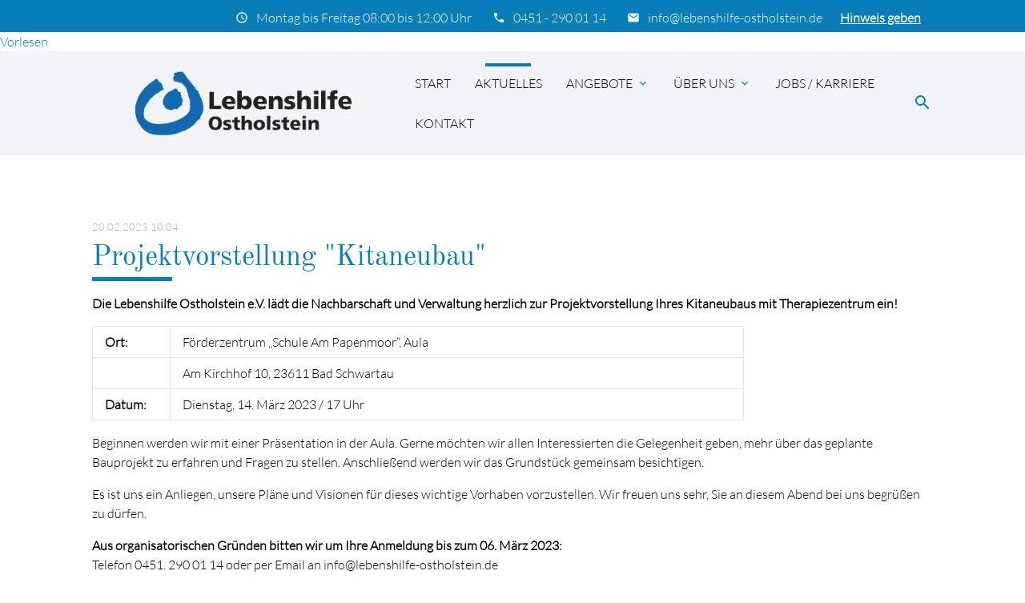

--- FILE ---
content_type: text/html; charset=UTF-8
request_url: https://www.lebenshilfe-ostholstein.de/news-details/projektvorstellung-kitaneubau.html
body_size: 7258
content:
<!DOCTYPE html>
<html lang="de">
<head>
<meta charset="UTF-8">
<title>Projektvorstellung &quot;Kitaneubau&quot; - Lebenshilfe Ostholstein e.V.</title>
<base href="https://www.lebenshilfe-ostholstein.de/">
<meta name="robots" content="noindex,nofollow">
<meta name="description" content="Die Lebenshilfe Ostholstein e.V. lädt die Nachbarschaft und Verwaltung herzlich zur Projektvorstellung Ihres Kitaneubaus mit Therapiezentrum ein.">
<meta name="keywords" content="">
<meta name="generator" content="Contao Open Source CMS">
<meta name="viewport" content="width=device-width, initial-scale=1.0">
<link rel="stylesheet" type="text/css" media="all" href="assets/css/mate.scss-60c02c70.css">
<link rel="stylesheet" href="assets/css/layout.min.css,responsive.min.css,memory.css-f6415d50.css">
<script src="assets/js/jquery.min.js-c31f118d.js"></script><script src="https://cdn-eu.readspeaker.com/script/10302/webReader/webReader.js?pids=wr" type="text/javascript" id="rs_req_Init"></script>
<link rel="apple-touch-icon" sizes="120x120" href="/files/mate/img/favicon/apple-touch-icon.png">
<link rel="icon" type="image/png" sizes="32x32" href="/files/mate/img/favicon/favicon-32x32.png">
<link rel="icon" type="image/png" sizes="16x16" href="/files/mate/img/favicon/favicon-16x16.png">
<link rel="manifest" href="/files/mate/img/favicon/site.webmanifest">
<link rel="shortcut icon" href="/files/mate/img/favicon/favicon.ico">
<meta name="msapplication-TileColor" content="#da532c">
<meta name="msapplication-config" content="/files/mate/img/favicon/browserconfig.xml">
<meta name="theme-color" content="#ffffff">
<meta property="og:title" content="Projektvorstellung &quot;Kitaneubau&quot; - Lebenshilfe Ostholstein e.V." />
<meta property="og:description" content="Die Lebenshilfe Ostholstein e.V. lädt die Nachbarschaft und Verwaltung herzlich zur Projektvorstellung Ihres Kitaneubaus mit Therapiezentrum ein." />
<meta property="og:url" content="https://www.lebenshilfe-ostholstein.de/news-details/projektvorstellung-kitaneubau.html" />
<link rel="shortcut icon" href="files/mate/img/favicon.ico" type="image/x-icon" />
</head>
<body id="top" class="default-col">
<div id="wrapper">
<header id="header">
<div class="inside">
<div class="sectionTop">
<div class="inside">
<div>
<div class="mod_article block" id="article-291">
<div class="ce_text  block">
<p style="font-size: 16px;"><span style="text-decoration: underline;"><a title="Hinweis geben" href="hinweis-geben.html"><strong>Hinweis geben</strong></a></span></p>
</div>
</div>
</div>
<div>
<div class="mod_article block" id="article-144">
<div class="ce_text  block">
<p><i class="tiny material-icons">email</i></p>
<p style="font-size: 16px;"><a title="Emailadresse" href="&#109;&#97;&#105;&#108;&#116;&#111;&#58;&#105;&#x6E;&#102;&#x6F;&#64;&#x6C;&#101;&#x62;&#101;&#x6E;&#115;&#x68;&#105;&#x6C;&#102;&#x65;&#45;&#x6F;&#115;&#x74;&#104;&#x6F;&#108;&#x73;&#116;&#x65;&#105;&#x6E;&#46;&#x64;&#101;">&#105;&#x6E;&#102;&#x6F;&#64;&#x6C;&#101;&#x62;&#101;&#x6E;&#115;&#x68;&#105;&#x6C;&#102;&#x65;&#45;&#x6F;&#115;&#x74;&#104;&#x6F;&#108;&#x73;&#116;&#x65;&#105;&#x6E;&#46;&#x64;&#101;</a></p>
</div>
</div>
</div>
<div>
<div class="mod_article block" id="article-143">
<div class="ce_text  block">
<p><i class="tiny material-icons">phone</i></p>
<p style="font-size: 16px;"><a href="tel:+494512900114">0451 - 290 01 14</a></p>
</div>
</div>
</div>
<div>
<div class="mod_article block" id="article-141">
<div class="ce_text  block">
<p><i class="tiny material-icons">schedule</i></p>
<p style="font-size: 16px;">Montag bis Freitag 08:00 bis 12:00 Uhr</p>
</div>
</div>
</div>
</div>
</div>
<div id="readspeaker_button1" class="rs_skip rsbtn rs_preserve">
<a rel="nofollow" class="rsbtn_play" accesskey="L" title="Um den Text anzuhören, klicken Sie auf Vorlesen. Für weitere Funktionen und mehr Information klicken Sie auf den Pfeil nach unten." href="//app-eu.readspeaker.com/cgi-bin/rsent?customerid=10302&lang=de_de&readid=main&url=">
<span class="rsbtn_left rsimg rspart"><span class="rsbtn_text"><span>Vorlesen</span></span></span>
<span class="rsbtn_right rsimg rsplay rspart"></span>
</a>
</div><!-- indexer::stop -->
<nav id="mateNavbar276" class="navbar-dropdown mod_mateNavbar type6 block includeHeadroom stuckNavbar type5">
<div class="nav-wrapper" >
<a href="mate.html" class="brand-logo" title="Lebenshilfe Ostholstein e.V.">
<div class="mod_article block" id="article-145">
<div class="ce_image left-align block">
<figure class="image_container">
<img src="files/mate/img/Logo-Lebenshilfe-OH-transparent.png" width="638" height="189" alt="">
</figure>
</div>
<div class="ce_image fixed-nav  block">
<figure class="image_container">
<img src="files/mate/img/Logo-Lebenshilfe-OH-transparent.png" width="638" height="189" alt="">
</figure>
</div>
</div>
</a>
<a href="#" data-target="mobile-menu276" class="sidenav-trigger"><i class="material-icons">menu</i></a>
<ul id="desktop-menu276" class="desktop-menu right hide-on-med-and-down ">
<li class="first valign-wrapper">
<a class="        first valign"
href="./"
title="Startseite"
>
Start       </a>
</li>
<li class="trail valign-wrapper">
<a class="        trail valign"
href="aktuelles.html"
title="Aktuelles"
>
AKTUELLES       </a>
</li>
<li class="submenu valign-wrapper">
<a class="dropdown-button        submenu valign"
data-target="nav276dropdown118"        href="familien.html"
title="Angebote"
aria-haspopup="true">
ANGEBOTE <i class="tiny material-icons">expand_more</i>      </a>
</li>
<li class="submenu valign-wrapper">
<a class="dropdown-button        submenu valign"
data-target="nav276dropdown101"        href="ueber-uns.html"
title="Über uns"
aria-haspopup="true">
ÜBER UNS <i class="tiny material-icons">expand_more</i>      </a>
</li>
<li class=" valign-wrapper">
<a class="         valign"
href="jobs-karriere/stellenangebote.html"
title="Jobs / Karriere"
>
Jobs / Karriere       </a>
</li>
<li class="contact last valign-wrapper">
<a class="        contact last valign"
href="kontakt.html"
title="Kontakt"
>
Kontakt       </a>
</li>
</ul>
<ul id="mobile-menu276" class="mobile-menu sidenav ">
<li class="first">
<a href="./"
title="Startseite"
class="first"                                >
Start      </a>
</li>
<li class="trail">
<a href="aktuelles.html"
title="Aktuelles"
class="trail"                                >
AKTUELLES      </a>
</li>
<li class="submenu">
<a href="familien.html"
title="Angebote"
class="submenu"                                 aria-haspopup="true">
ANGEBOTE      </a>
<i class="material-icons right" style="z-index: 999;position: relative;right: 5px;top: -55px;">arrow_drop_down</i>
</li>
<li class="subitems" style="display:none;background:rgba(0, 0, 0, .05);">
<ul>
<li>
<a href="familien.html" class=""
title="Familien">
Angebote für Familien              </a>
<i id="toggleMenu" class="material-icons right" style="z-index: 999;position: relative;right: 5px;top: -55px;">arrow_drop_down</i>
</li>
<li style="display:none;background:rgba(0, 0, 0, .05);">
<ul>
<li>
<a href="familien/familienzentrum.html" class=""
title="familienzentren">
Familienzentren / Frühe Hilfen                      </a>
</li>
<li>
<a href="familien/familienunterstuezender-dienst.html" class=""
title="Familienunterstützender Dienst">
Familienunterstützender Dienst                      </a>
</li>
<li>
<a href="angebote/familien/elternchancen.html" class=""
title="ElternChancen">
ElternChancen                      </a>
</li>
<li>
<a href="familien/familienrat.html" class=""
title="Familienrat">
Familienrat                      </a>
</li>
</ul>
</li>
<li>
<a href="kindertagesstaetten.html" class=""
title="Kindertagesstätten">
Kindertagesstätten              </a>
<i id="toggleMenu" class="material-icons right" style="z-index: 999;position: relative;right: 5px;top: -55px;">arrow_drop_down</i>
</li>
<li style="display:none;background:rgba(0, 0, 0, .05);">
<ul>
<li>
<a href="angebote/kindertagesstaetten/kindertagesstaette-papenmoor.html" class=""
title="Kindertagesstätte Papenmoor">
Papenmoor                      </a>
</li>
<li>
<a href="angebote/kindertagesstaetten/mittenmang.html" class=""
title="Mittenmang">
Mittenmang                      </a>
</li>
<li>
<a href="angebote/kindertagesstaetten/eutiner-strasse.html" class=""
title="Eutiner Straße">
Eutiner Straße                      </a>
</li>
<li>
<a href="angebote/kindertagesstaetten/langenfelde.html" class=""
title="Langenfelde">
Langenfelde                      </a>
</li>
</ul>
</li>
<li>
<a href="schule.html" class=""
title="schule">
Angebote in Schule              </a>
<i id="toggleMenu" class="material-icons right" style="z-index: 999;position: relative;right: 5px;top: -55px;">arrow_drop_down</i>
</li>
<li style="display:none;background:rgba(0, 0, 0, .05);">
<ul>
<li>
<a href="angebote/schule/schulbegleitung/schulbegleitung-kopie.html" class=""
title="Schulbegleitung">
Schulbegleitung                      </a>
<i id="toggleMenu" class="material-icons right" style="z-index: 999;position: relative;right: 5px;top: -55px;">arrow_drop_down</i>
</li>
<li style="display:none;background:rgba(0, 0, 0, .05);">
<ul>
<li>
<a href="angebote/schule/schulbegleitung/schulbegleitung-kopie.html" class=""
title="Schulbegleitung">
Regelschulen und Förderzentrum Am Hochkamp                              </a>
<a href="angebote/schule/schulbegleitung/schulbegleitung-schule-am-papenmoor.html" class=""
title="Schulbegleitung">
Schule am Papenmoor, Förderzentrum für geistige Entwicklung                              </a>
</li>
</ul>
</li>
<li>
<a href="angebote/schule/offene-ganztagsschule.html" class=""
title="Offene Ganztagsschule">
Offene Ganztagsschule                      </a>
</li>
<li>
<a href="angebote/schule/schulsozialarbeit.html" class=""
title="Schulsozialarbeit">
Schulsozialarbeit                      </a>
</li>
<li>
<a href="fahrdienst.html" class=""
title="Fahrdienst">
Fahrdienst                      </a>
</li>
<li>
<a href="angebote/schule/schule-am-papenmoor.html" class=""
title="Schule am Papenmoor">
Schule am Papenmoor                      </a>
</li>
</ul>
</li>
<li>
<a href="therapie.html" class=""
title="Therapiezentrum">
Therapiezentrum              </a>
<i id="toggleMenu" class="material-icons right" style="z-index: 999;position: relative;right: 5px;top: -55px;">arrow_drop_down</i>
</li>
<li style="display:none;background:rgba(0, 0, 0, .05);">
<ul>
<li>
<a href="angebote/foerderung-therapie/interdisziplinaere-fruehfoerderungsstelle.html" class=""
title="Interdisziplinäre Frühförderungsstelle">
Interdisziplinäre Frühförderungsstelle                      </a>
</li>
<li>
<a href="angebote/foerderung-therapie/physiotherapie.html" class=""
title="Physiotherapie">
Physiotherapie                      </a>
</li>
<li>
<a href="angebote/foerderung-therapie/ergotherapie.html" class=""
title="Ergotherapie">
Ergotherapie                      </a>
</li>
</ul>
</li>
<li>
<a href="angebote/integration/stockelsdorf.html" class=""
title="Intregrationsarbeit">
Integrationsarbeit              </a>
<i id="toggleMenu" class="material-icons right" style="z-index: 999;position: relative;right: 5px;top: -55px;">arrow_drop_down</i>
</li>
<li style="display:none;background:rgba(0, 0, 0, .05);">
<ul>
<li>
<a href="angebote/integration/stockelsdorf.html" class=""
title="Integrationsarbeit Stockelsdorf">
Integrationsarbeit Stockelsdorf                      </a>
</li>
<li>
<a href="angebote/integration-inklusion/fun.html" class=""
title="Abgeschlossene Projekte">
Abgeschlossene Projekte                      </a>
<i id="toggleMenu" class="material-icons right" style="z-index: 999;position: relative;right: 5px;top: -55px;">arrow_drop_down</i>
</li>
<li style="display:none;background:rgba(0, 0, 0, .05);">
<ul>
<li>
<a href="angebote/integration-inklusion/fun.html" class=""
title="FuN">
Frauen unterschiedlicher Nationen                              </a>
<a href="angebote/integration-inklusion/kreative-dialoge.html" class=""
title="Kreative Dialoge">
Kreative Dialoge                              </a>
<a href="angebote/integration-inklusion/kunterbunt.html" class=""
title="Kreative Dialoge">
Kunterbunt                              </a>
</li>
</ul>
</li>
</ul>
</li>
<li>
<a href="angebote/integration-inklusion/fachberatung-inklusion.html" class=""
title="Fachberatung Inklusion">
Fachberatung Inklusion              </a>
<i id="toggleMenu" class="material-icons right" style="z-index: 999;position: relative;right: 5px;top: -55px;">arrow_drop_down</i>
</li>
<li style="display:none;background:rgba(0, 0, 0, .05);">
<ul>
<li>
<a href="angebote/integration-inklusion/fachberatung-inklusion.html" class=""
title="Fachberatung Inklusion">
Fachberatung Inklusion                      </a>
</li>
<li>
<a href="layouts/integration-inklusion/memo-spiel.html" class=""
title="Memo-Spiel">
Memo-Spiel                      </a>
</li>
<li>
<a href="226.html" class=""
title="Abgeschlossene Projekte">
Abgeschlossene Projekte                      </a>
<i id="toggleMenu" class="material-icons right" style="z-index: 999;position: relative;right: 5px;top: -55px;">arrow_drop_down</i>
</li>
<li style="display:none;background:rgba(0, 0, 0, .05);">
<ul>
<li>
<a href="226.html" class=""
title="FIETe">
FIETe                              </a>
</li>
</ul>
</li>
</ul>
</li>
<li>
<a href="angebote/integration-inklusion/treffpunkt.html" class=""
title="Treffpunkt Ehrenamt">
Treffpunkt Ehrenamt              </a>
<i id="toggleMenu" class="material-icons right" style="z-index: 999;position: relative;right: 5px;top: -55px;">arrow_drop_down</i>
</li>
<li style="display:none;background:rgba(0, 0, 0, .05);">
<ul>
<li>
<a href="angebote/integration-inklusion/treffpunkt.html" class=""
title="Treffpunkt">
Treffpunkt                      </a>
</li>
</ul>
</li>
</ul>
</li>
<li class="submenu">
<a href="ueber-uns.html"
title="Über uns"
class="submenu"                                 aria-haspopup="true">
ÜBER UNS      </a>
<i class="material-icons right" style="z-index: 999;position: relative;right: 5px;top: -55px;">arrow_drop_down</i>
</li>
<li class="subitems" style="display:none;background:rgba(0, 0, 0, .05);">
<ul>
<li>
<a href="ueber-uns/satzung.html" class=""
title="Satzung">
Satzung              </a>
</li>
<li>
<a href="elemente/leitbild.html" class=""
title="Leitbild">
Leitbild              </a>
</li>
<li>
<a href="elemente/aufsichtsrat.html" class=""
title="Aufsichtsrat">
Aufsichtsrat              </a>
</li>
<li>
<a href="ueber-uns/beirat.html" class=""
title="Beirat">
Beirat              </a>
</li>
<li>
<a href="elemente/beteiligungen.html" class=""
title="Beteiligungen">
Beteiligungen              </a>
</li>
<li>
<a href="elemente/mitglied-werden.html" class=""
title="Mitglied werden">
Mitglied werden              </a>
</li>
<li>
<a href="ueber-uns/mitglied-werden/spenden.html" class=""
title="Spenden">
Spenden              </a>
</li>
<li>
<a href="elemente/fsj-bfd.html" class=""
title="FSJ / BFD">
FSJ / BFD              </a>
</li>
<li>
<a href="elemente/downloads.html" class=""
title="Downloads">
Downloads              </a>
</li>
</ul>
</li>
<li>
<a href="jobs-karriere/stellenangebote.html"
title="Jobs / Karriere"
>
Jobs / Karriere      </a>
</li>
<li class="contact last">
<a href="kontakt.html"
title="Kontakt"
class="contact last"                                >
Kontakt      </a>
</li>
</ul>
<div class="mod_article block" id="article-182">
<div class="ce_text search  block">
<p><a><em class="material-icons">search</em></a></p>
</div>
</div>
<ul id="nav276dropdown118" class="dropdown-content">
<li id="page158"  class="submenu first">
<a href="familien.html" title="Familien" class="dropdown-button submenu first valign" aria-haspopup="true"  data-target="nav276dropdown158">
Angebote für Familien <i class="tiny material-icons">expand_more</i>        </a>
</li>
<li id="page169"  class="submenu">
<a href="kindertagesstaetten.html" title="Kindertagesstätten" class="dropdown-button submenu valign" aria-haspopup="true"  data-target="nav276dropdown169">
Kindertagesstätten <i class="tiny material-icons">expand_more</i>        </a>
</li>
<li id="page170"  class="submenu">
<a href="schule.html" title="schule" class="dropdown-button submenu valign" aria-haspopup="true"  data-target="nav276dropdown170">
Angebote in Schule <i class="tiny material-icons">expand_more</i>        </a>
</li>
<li id="page171"  class="submenu">
<a href="therapie.html" title="Therapiezentrum" class="dropdown-button submenu valign" aria-haspopup="true"  data-target="nav276dropdown171">
Therapiezentrum <i class="tiny material-icons">expand_more</i>        </a>
</li>
<li id="page172"  class="submenu">
<a href="angebote/integration/stockelsdorf.html" title="Intregrationsarbeit" class="dropdown-button submenu valign" aria-haspopup="true"  data-target="nav276dropdown172">
Integrationsarbeit <i class="tiny material-icons">expand_more</i>        </a>
</li>
<li id="page220"  class="submenu">
<a href="angebote/integration-inklusion/fachberatung-inklusion.html" title="Fachberatung Inklusion" class="dropdown-button submenu valign" aria-haspopup="true"  data-target="nav276dropdown220">
Fachberatung Inklusion <i class="tiny material-icons">expand_more</i>        </a>
</li>
<li id="page221"  class="submenu last">
<a href="angebote/integration-inklusion/treffpunkt.html" title="Treffpunkt Ehrenamt" class="dropdown-button submenu last valign" aria-haspopup="true"  data-target="nav276dropdown221">
Treffpunkt Ehrenamt <i class="tiny material-icons">expand_more</i>        </a>
</li>
</ul>
<ul id="nav276dropdown101" class="dropdown-content">
<li id="page207"  class="first">
<a href="ueber-uns/satzung.html" title="Satzung" class=" first valign" >
Satzung         </a>
</li>
<li id="page187" >
<a href="elemente/leitbild.html" title="Leitbild" class=" valign" >
Leitbild         </a>
</li>
<li id="page189" >
<a href="elemente/aufsichtsrat.html" title="Aufsichtsrat" class=" valign" >
Aufsichtsrat         </a>
</li>
<li id="page208" >
<a href="ueber-uns/beirat.html" title="Beirat" class=" valign" >
Beirat         </a>
</li>
<li id="page191" >
<a href="elemente/beteiligungen.html" title="Beteiligungen" class=" valign" >
Beteiligungen         </a>
</li>
<li id="page188" >
<a href="elemente/mitglied-werden.html" title="Mitglied werden" class=" valign" >
Mitglied werden         </a>
</li>
<li id="page203" >
<a href="ueber-uns/mitglied-werden/spenden.html" title="Spenden" class=" valign" >
Spenden         </a>
</li>
<li id="page192" >
<a href="elemente/fsj-bfd.html" title="FSJ / BFD" class=" valign" >
FSJ / BFD         </a>
</li>
<li id="page193"  class="last">
<a href="elemente/downloads.html" title="Downloads" class=" last valign" >
Downloads         </a>
</li>
</ul>
<ul id="nav276dropdown158" class="dropdown-content">
<li id="page159"  class="first">
<a href="familien/familienzentrum.html" title="familienzentren" class=" first valign" >
Familienzentren / Frühe Hilfen         </a>
</li>
<li id="page160" >
<a href="familien/familienunterstuezender-dienst.html" title="Familienunterstützender Dienst" class=" valign" >
Familienunterstützender Dienst         </a>
</li>
<li id="page212" >
<a href="angebote/familien/elternchancen.html" title="ElternChancen" class=" valign" >
ElternChancen         </a>
</li>
<li id="page165"  class="last">
<a href="familien/familienrat.html" title="Familienrat" class=" last valign" >
Familienrat         </a>
</li>
</ul>
<ul id="nav276dropdown169" class="dropdown-content">
<li id="page173"  class="first">
<a href="angebote/kindertagesstaetten/kindertagesstaette-papenmoor.html" title="Kindertagesstätte Papenmoor" class=" first valign" >
Papenmoor         </a>
</li>
<li id="page174" >
<a href="angebote/kindertagesstaetten/mittenmang.html" title="Mittenmang" class=" valign" >
Mittenmang         </a>
</li>
<li id="page175" >
<a href="angebote/kindertagesstaetten/eutiner-strasse.html" title="Eutiner Straße" class=" valign" >
Eutiner Straße         </a>
</li>
<li id="page176"  class="last">
<a href="angebote/kindertagesstaetten/langenfelde.html" title="Langenfelde" class=" last valign" >
Langenfelde         </a>
</li>
</ul>
<ul id="nav276dropdown170" class="dropdown-content">
<li id="page177"  class="submenu first">
<a href="angebote/schule/schulbegleitung/schulbegleitung-kopie.html" title="Schulbegleitung" class="dropdown-button submenu first valign" aria-haspopup="true"  data-target="nav276dropdown177">
Schulbegleitung <i class="tiny material-icons">expand_more</i>        </a>
</li>
<li id="page179" >
<a href="angebote/schule/offene-ganztagsschule.html" title="Offene Ganztagsschule" class=" valign" >
Offene Ganztagsschule         </a>
</li>
<li id="page180" >
<a href="angebote/schule/schulsozialarbeit.html" title="Schulsozialarbeit" class=" valign" >
Schulsozialarbeit         </a>
</li>
<li id="page222" >
<a href="fahrdienst.html" title="Fahrdienst" class=" valign" >
Fahrdienst         </a>
</li>
<li id="page181"  class="last">
<a href="angebote/schule/schule-am-papenmoor.html" title="Schule am Papenmoor" class=" last valign" >
Schule am Papenmoor         </a>
</li>
</ul>
<ul id="nav276dropdown171" class="dropdown-content">
<li id="page182"  class="first">
<a href="angebote/foerderung-therapie/interdisziplinaere-fruehfoerderungsstelle.html" title="Interdisziplinäre Frühförderungsstelle" class=" first valign" >
Interdisziplinäre Frühförderungsstelle         </a>
</li>
<li id="page183" >
<a href="angebote/foerderung-therapie/physiotherapie.html" title="Physiotherapie" class=" valign" >
Physiotherapie         </a>
</li>
<li id="page184"  class="last">
<a href="angebote/foerderung-therapie/ergotherapie.html" title="Ergotherapie" class=" last valign" >
Ergotherapie         </a>
</li>
</ul>
<ul id="nav276dropdown172" class="dropdown-content">
<li id="page195"  class="first">
<a href="angebote/integration/stockelsdorf.html" title="Integrationsarbeit Stockelsdorf" class=" first valign" >
Integrationsarbeit Stockelsdorf         </a>
</li>
<li id="page213"  class="submenu last">
<a href="angebote/integration-inklusion/fun.html" title="Abgeschlossene Projekte" class="dropdown-button submenu last valign" aria-haspopup="true"  data-target="nav276dropdown213">
Abgeschlossene Projekte <i class="tiny material-icons">expand_more</i>        </a>
</li>
</ul>
<ul id="nav276dropdown220" class="dropdown-content">
<li id="page196"  class="first">
<a href="angebote/integration-inklusion/fachberatung-inklusion.html" title="Fachberatung Inklusion" class=" first valign" >
Fachberatung Inklusion         </a>
</li>
<li id="page219" >
<a href="layouts/integration-inklusion/memo-spiel.html" title="Memo-Spiel" class=" valign" >
Memo-Spiel         </a>
</li>
<li id="page223"  class="submenu last">
<a href="226.html" title="Abgeschlossene Projekte" class="dropdown-button submenu last valign" aria-haspopup="true"  data-target="nav276dropdown223">
Abgeschlossene Projekte <i class="tiny material-icons">expand_more</i>        </a>
</li>
</ul>
<ul id="nav276dropdown221" class="dropdown-content">
<li id="page204"  class="first last">
<a href="angebote/integration-inklusion/treffpunkt.html" title="Treffpunkt" class=" first last valign" >
Treffpunkt         </a>
</li>
</ul>
<ul id="nav276dropdown177" class="dropdown-content">
<li id="page228"  class="first">
<a href="angebote/schule/schulbegleitung/schulbegleitung-kopie.html" title="Schulbegleitung" class="first">
Regelschulen und Förderzentrum Am Hochkamp        </a>
</li>
<li id="page229"  class="last">
<a href="angebote/schule/schulbegleitung/schulbegleitung-schule-am-papenmoor.html" title="Schulbegleitung" class="last">
Schule am Papenmoor, Förderzentrum für geistige Entwicklung        </a>
</li>
</ul>
<ul id="nav276dropdown213" class="dropdown-content">
<li id="page198"  class="first">
<a href="angebote/integration-inklusion/fun.html" title="FuN" class="first">
Frauen unterschiedlicher Nationen        </a>
</li>
<li id="page199" >
<a href="angebote/integration-inklusion/kreative-dialoge.html" title="Kreative Dialoge">
Kreative Dialoge        </a>
</li>
<li id="page209"  class="last">
<a href="angebote/integration-inklusion/kunterbunt.html" title="Kreative Dialoge" class="last">
Kunterbunt        </a>
</li>
</ul>
<ul id="nav276dropdown223" class="dropdown-content">
<li id="page226"  class="first last">
<a href="226.html" title="FIETe" class="first last">
FIETe        </a>
</li>
</ul>
</div>
</nav>
<!-- indexer::continue -->
<!-- indexer::stop -->
<div class="mod_search search-box block">
<form action="module/suche.html" method="get">
<div class="formbody">
<div class="widget widget-text">
<label for="ctrl_keywords_314" class="invisible">Suchbegriffe</label>
<input type="search" name="keywords" id="ctrl_keywords_314" class="text" value="">
</div>
<div class="widget widget-submit">
<button type="submit" id="ctrl_submit_314" class="submit">Suchen</button>
</div>
</div>
</form>
</div>
<!-- indexer::continue -->
</div>
</header>
<div class="container">
<div id="container">
<main id="main">
<div class="inside">
<div class="mod_article block" id="article-146">
<div class="mod_newsreader block">
<div class="layout_full block">
<p class="info"><time datetime="2023-02-20T10:04:00+00:00">20.02.2023 10:04</time>  </p>
<h1>Projektvorstellung "Kitaneubau"</h1>
<div class="ce_text  block">
<p><strong>Die Lebenshilfe Ostholstein e.V. lädt die Nachbarschaft und Verwaltung herzlich zur Projektvorstellung Ihres Kitaneubaus mit Therapiezentrum ein!</strong></p>
<table style="height: 48px; width: 77.5528%; border-style: none;" border="0" cellpadding="0">
<tbody>
<tr style="height: 16px;">
<td style="width: 7.04225%; height: 16px;"><strong>Ort:</strong></td>
<td style="width: 70.5106%; height: 16px;">Förderzentrum „Schule Am Papenmoor“, Aula</td>
</tr>
<tr style="height: 16px;">
<td style="width: 7.04225%; height: 16px;">&nbsp;</td>
<td style="width: 70.5106%; height: 16px;">Am Kirchhof 10, 23611 Bad Schwartau</td>
</tr>
<tr style="height: 16px;">
<td style="width: 7.04225%; height: 16px;"><strong>Datum:</strong></td>
<td style="width: 70.5106%; height: 16px;">Dienstag, 14. März 2023 / 17 Uhr</td>
</tr>
</tbody>
</table>
<p>Beginnen werden wir mit einer Präsentation in der Aula. Gerne möchten wir allen Interessierten die Gelegenheit geben, mehr über das geplante Bauprojekt zu erfahren und Fragen zu stellen. Anschließend werden wir das Grundstück gemeinsam besichtigen.</p>
<p>Es ist uns ein Anliegen, unsere Pläne und Visionen für dieses wichtige Vorhaben vorzustellen. Wir freuen uns sehr, Sie an diesem Abend bei uns begrüßen zu dürfen.</p>
<p><strong>Aus organisatorischen Gründen bitten wir um Ihre Anmeldung bis zum 06. März 2023:</strong><br>Telefon 0451. 290 01 14 oder per Email an &#105;&#x6E;&#102;&#x6F;&#64;&#x6C;&#101;&#x62;&#101;&#x6E;&#115;&#x68;&#105;&#x6C;&#102;&#x65;&#45;&#x6F;&#115;&#x74;&#104;&#x6F;&#108;&#x73;&#116;&#x65;&#105;&#x6E;&#46;&#x64;&#101;</p>
</div>
</div>
<!-- indexer::stop -->
<p class="back"><a href="javascript:history.go(-1)" title="Zurück">Zurück</a></p>
<!-- indexer::continue -->
</div>
</div>
</div>
</main>
</div>
</div>
<!-- indexer::stop -->
<footer id="footer" class="page-footer">
<div class="container">
<div class="row">
<div class="col m4 s12">
<div class="mod_article block" id="article-136">
<div class="ce_text  block">
<h5>Lebenshilfe Ostholstein e.V.</h5>
<p>Am Kirchhof 10<br>23611 Bad Schwartau</p>
<p>Tel.: + 49 (0) 451 290 01 14<br>Fax: + 49 (0) 451 290 01 16<br>Mail: <a href="&#109;&#97;&#105;&#108;&#116;&#111;&#58;&#105;&#x6E;&#102;&#x6F;&#64;&#x6C;&#101;&#x62;&#101;&#x6E;&#115;&#x68;&#105;&#x6C;&#102;&#x65;&#45;&#x6F;&#115;&#x74;&#104;&#x6F;&#108;&#x73;&#116;&#x65;&#105;&#x6E;&#46;&#x64;&#101;">&#105;&#x6E;&#102;&#x6F;&#64;&#x6C;&#101;&#x62;&#101;&#x6E;&#115;&#x68;&#105;&#x6C;&#102;&#x65;&#45;&#x6F;&#115;&#x74;&#104;&#x6F;&#108;&#x73;&#116;&#x65;&#105;&#x6E;&#46;&#x64;&#101;</a></p>
</div>
</div>
</div>
<div class="col m4 s12">
<div class="mod_article block" id="article-138">
<div class="ce_text  block">
<h5>Bankverbindung</h5>
<p>Sparkasse Holstein<br>IBAN: DE96 2135 2240 0000 0099 69<br>BIC:&nbsp;&nbsp;&nbsp; NOLADE21HOL</p>
<p><span style="text-decoration: underline;">Spendenkonto:<br></span>Sparkasse Holstein<br>IBAN: DE64 2135 2240 0000 0441 07<br>BIC:&nbsp;&nbsp;&nbsp; NOLADE21HOL</p>
<p>&nbsp;</p>
</div>
</div>
</div>
<div class="col m4 s12">
<div class="mod_article block" id="article-137">
<!-- indexer::stop -->
<div class="mod_newslist block">
<h5>Aktuelles</h5>
<div class="layout_simple arc_5 block first even">
<time datetime="2025-12-08T10:32:00+00:00">08.12.2025 10:32</time>  <a href="news-details/pflanzung-des-baumes-des-jahres-2025.html" title="Den Artikel lesen: Pflanzung des Baumes des Jahres 2025">Pflanzung des Baumes des Jahres 2025</a></div>
<div class="layout_simple arc_5 block odd">
<time datetime="2025-12-03T14:42:00+00:00">03.12.2025 14:42</time>  <a href="news-details/spendenuebergabe-bei-der-lebenshilfe-ostholstein-e-v.html" title="Den Artikel lesen: Spendenübergabe bei der Lebenshilfe Ostholstein e. V.">Spendenübergabe bei der Lebenshilfe Ostholstein e. V.</a></div>
<div class="layout_simple arc_5 block last even">
<time datetime="2025-12-01T08:54:00+00:00">01.12.2025 08:54</time>  <a href="news-details/herzensbotschaften-und-500-euro-fuer-den-guten-zweck.html" title="Den Artikel lesen: Herzensbotschaften und 500 Euro für den guten Zweck">Herzensbotschaften und 500 Euro für den guten Zweck</a></div>
</div>
<!-- indexer::continue -->
</div>
</div>
</div>
<a href="news-details/projektvorstellung-kitaneubau.html#top" class="toplink"><i class="material-icons">arrow_upward</i></a>
</div>
<div class="footer-copyright">
<div class="container">
<div class="mod_article block" id="article-140">
<div class="ce_text  block">
<p>© Lebenshilfe Ostholstein e.V. 2020</p>
<p><a href="impressum.html">Impressum</a></p>
<p><a title="Datenschutz" href="datenschutz.html">Datenschutz</a></p>
<p>powered by <a href="https://contao-themes.net/" target="_blank" rel="noopener">contao-themes.net</a></p>
</div>
</div>
</div>
</div>    </footer>
<!-- indexer::continue -->
</div>
<script charset="utf-8" src="assets/js/materialize.min.js,headroom.min.js,theme.min.js-b38bbef3.js"></script>
<script>jQuery(document).ready(function($){jQuery(".mobile-menu i").bind("touchstart click",function(){$(this).html()=="arrow_drop_down"?$(this).html("arrow_drop_up"):$(this).html("arrow_drop_down")});jQuery(".mobile-menu i").bind("touchstart click",function(){$(this).parent("li").next().toggle();return!1})})</script><script src="files/mate/js/custom.js?v=e8ec68de"></script><script type="application/ld+json">
{
    "@context": "https:\/\/schema.org",
    "@graph": [
        {
            "@type": "WebPage"
        }
    ]
}
</script>
<script type="application/ld+json">
{
    "@context": "https:\/\/schema.contao.org",
    "@graph": [
        {
            "@type": "Page",
            "fePreview": false,
            "groups": [],
            "noSearch": true,
            "pageId": 108,
            "protected": false,
            "title": "Projektvorstellung \"Kitaneubau\""
        }
    ]
}
</script></body>
</html>

--- FILE ---
content_type: text/css
request_url: https://www.lebenshilfe-ostholstein.de/assets/css/layout.min.css,responsive.min.css,memory.css-f6415d50.css
body_size: 10187
content:
body,form,figure{margin:0;padding:0}img{border:0}header,footer,nav,section,aside,article,figure,figcaption{display:block}body{font-size:100.01%}select,input,textarea{font-size:99%}#container,.inside{position:relative}#main,#left,#right{float:left;position:relative}#main{width:100%}#left{margin-left:-100%}#right{margin-right:-100%}#footer{clear:both}#main .inside{min-height:1px}.ce_gallery>ul,.content-gallery>ul{margin:0;padding:0;overflow:hidden;list-style:none}.ce_gallery>ul li,.content-gallery>ul li{float:left}.ce_gallery>ul li.col_first,.content-gallery>ul li.col_first{clear:left}.float_left,.media--left>figure{float:left}.float_right,.media--right>figure{float:right}.block{overflow:hidden}.media{display:flow-root}.clear,#clear{height:.1px;font-size:.1px;line-height:.1px;clear:both}.invisible{border:0;clip:rect(0 0 0 0);height:1px;margin:-1px;overflow:hidden;padding:0;position:absolute;width:1px}.custom{display:block}#container:after,.custom:after{content:"";display:table;clear:both}
@media (max-width:767px){#wrapper{margin:0;width:auto}#container{padding-left:0;padding-right:0}#main,#left,#right{float:none;width:auto}#left{right:0;margin-left:0}#right{margin-right:0}}img{max-width:100%;height:auto}.audio_container audio{max-width:100%}.video_container video{max-width:100%;height:auto}.aspect,.responsive{position:relative;height:0}.aspect iframe,.responsive iframe{position:absolute;top:0;left:0;width:100%;height:100%}.aspect--16\:9,.responsive.ratio-169{padding-bottom:56.25%}.aspect--16\:10,.responsive.ratio-1610{padding-bottom:62.5%}.aspect--21\:9,.responsive.ratio-219{padding-bottom:42.8571%}.aspect--4\:3,.responsive.ratio-43{padding-bottom:75%}.aspect--3\:2,.responsive.ratio-32{padding-bottom:66.6666%}
*,
*::before,
*::after {
  -moz-box-sizing: border-box;
  box-sizing: border-box;
}

.clearfix:after {
  content: "";
  display: table;
  clear: both;
}

.memory-container {
  padding: 5px;
}

/* =============================================================================
  MEMORY GAME (mg)
============================================================================= */
/**
 * Game container
 *
 * This is the overall container for the game. Different things get addead and
 * removed from this container depending on the game state.
 */
.mg {
  /* blank */
}

/**
 * Game meta
 *
 * The game meta is the section that displays the level and moves. It's appended
 * to the game container at the start, and shows the level the user selected
 * and the number of moves the user has played.
 */
.mg__meta {
  margin-bottom: 10px;
}

.mg__meta--item {
  display: inline-block;
}

.mg__meta--left {
  float: left;
}

.mg__meta--right {
  float: right;
}

.mg__meta--level {
  margin-right: 20px;
}

/**
 * Game start screen
 *
 * The game start screen shows the "welcome" message and also a list for the
 * user to choose a level. It's appended to the game container at the start,
 * and once the user selects a level, it is removed from the container
 */
.mg__start-screen {
  text-align: center;
  padding: 20px;
}

.mg__start-screen--heading {
  margin-bottom: 10px;
  color: #282a2f;
  font-size: 30px;
}

.mg__start-screen--sub-heading {
  font-size: 24px;
  margin-bottom: 10px;
  color: #318CB8;
}
.mg__start-screen--sub-heading::before, .mg__start-screen--sub-heading::after {
  margin: 0 5px;
  content: "-";
}

.mg__start-screen--text {
  margin-bottom: 20px;
}

.mg__start-screen--level-select {
  list-style: none;
  margin: 0;
  padding: 0;
}
.mg__start-screen--level-select span {
  color: #ff3c50;
  font-size: 18px;
  cursor: pointer;
}
.mg__start-screen--level-select span:hover {
  color: #d50016;
}

/**
 * Game wrapper
 *
 * The game wrapper is where the actual game resides. Inside here, all the
 * memory tiles get arranged and ready for game play.
 */
.mg__wrapper {
  margin: 0 auto;
  width: 100%;
}

.mg__contents {
  position: relative;
  padding-bottom: 50%;
  margin-left: -5px;
  margin-right: -5px;
}

/**
 * Game tiles
 *
 * The game tiles are the tiles that are laid down on the memory game board.
 * These tiles are the ones that the user clicks on to flip and reveal some
 * images. The level the user selects determines the position and size of
 * the tiles.
 */
.mg__tile {
  position: absolute;
  padding: 5px;
}

/* game__level-1 styles */
.mg__level-1 .mg__tile {
  width: 25%;
  height: 50%;
}

.mg__level-1 .mg__tile-1 {
  top: 0%;
  left: 0%;
}
.mg__level-1 .mg__tile-2 {
  top: 0%;
  left: 25%;
}
.mg__level-1 .mg__tile-3 {
  top: 0%;
  left: 50%;
}
.mg__level-1 .mg__tile-4 {
  top: 0%;
  left: 75%;
}
.mg__level-1 .mg__tile-5 {
  top: 50%;
  left: 0%;
}
.mg__level-1 .mg__tile-6 {
  top: 50%;
  left: 25%;
}
.mg__level-1 .mg__tile-7 {
  top: 50%;
  left: 50%;
}
.mg__level-1 .mg__tile-8 {
  top: 50%;
  left: 75%;
}

/* game__level-2 styles */
.mg__level-2 .mg__tile {
  width: 16.66667%;
  height: 33.33333%;
}

.mg__level-2 .mg__tile-1 {
  top: 0%;
  left: 0%;
}
.mg__level-2 .mg__tile-2 {
  top: 0%;
  left: 16.66667%;
}
.mg__level-2 .mg__tile-3 {
  top: 0%;
  left: 33.33333%;
}
.mg__level-2 .mg__tile-4 {
  top: 0%;
  left: 50%;
}
.mg__level-2 .mg__tile-5 {
  top: 0%;
  left: 66.66667%;
}
.mg__level-2 .mg__tile-6 {
  top: 0%;
  left: 83.33333%;
}
.mg__level-2 .mg__tile-7 {
  top: 33.33333%;
  left: 0%;
}
.mg__level-2 .mg__tile-8 {
  top: 33.33333%;
  left: 16.66667%;
}
.mg__level-2 .mg__tile-9 {
  top: 33.33333%;
  left: 33.33333%;
}
.mg__level-2 .mg__tile-10 {
  top: 33.33333%;
  left: 50%;
}
.mg__level-2 .mg__tile-11 {
  top: 33.33333%;
  left: 66.66667%;
}
.mg__level-2 .mg__tile-12 {
  top: 33.33333%;
  left: 83.33333%;
}
.mg__level-2 .mg__tile-13 {
  top: 66.66667%;
  left: 0%;
}
.mg__level-2 .mg__tile-14 {
  top: 66.66667%;
  left: 16.66667%;
}
.mg__level-2 .mg__tile-15 {
  top: 66.66667%;
  left: 33.33333%;
}
.mg__level-2 .mg__tile-16 {
  top: 66.66667%;
  left: 50%;
}
.mg__level-2 .mg__tile-17 {
  top: 66.66667%;
  left: 66.66667%;
}
.mg__level-2 .mg__tile-18 {
  top: 66.66667%;
  left: 83.33333%;
}

/* game__level-3 styles */
.mg__level-3 .mg__tile {
  width: 12.5%;
  height: 25%;
}

.mg__level-3 .mg__tile-1 {
  top: 0%;
  left: 0%;
}
.mg__level-3 .mg__tile-2 {
  top: 0%;
  left: 12.5%;
}
.mg__level-3 .mg__tile-3 {
  top: 0%;
  left: 25%;
}
.mg__level-3 .mg__tile-4 {
  top: 0%;
  left: 37.5%;
}
.mg__level-3 .mg__tile-5 {
  top: 0%;
  left: 50%;
}
.mg__level-3 .mg__tile-6 {
  top: 0%;
  left: 62.5%;
}
.mg__level-3 .mg__tile-7 {
  top: 0%;
  left: 75%;
}
.mg__level-3 .mg__tile-8 {
  top: 0%;
  left: 87.5%;
}
.mg__level-3 .mg__tile-9 {
  top: 25%;
  left: 0%;
}
.mg__level-3 .mg__tile-10 {
  top: 25%;
  left: 12.5%;
}
.mg__level-3 .mg__tile-11 {
  top: 25%;
  left: 25%;
}
.mg__level-3 .mg__tile-12 {
  top: 25%;
  left: 37.5%;
}
.mg__level-3 .mg__tile-13 {
  top: 25%;
  left: 50%;
}
.mg__level-3 .mg__tile-14 {
  top: 25%;
  left: 62.5%;
}
.mg__level-3 .mg__tile-15 {
  top: 25%;
  left: 75%;
}
.mg__level-3 .mg__tile-16 {
  top: 25%;
  left: 87.5%;
}
.mg__level-3 .mg__tile-17 {
  top: 50%;
  left: 0%;
}
.mg__level-3 .mg__tile-18 {
  top: 50%;
  left: 12.5%;
}
.mg__level-3 .mg__tile-19 {
  top: 50%;
  left: 25%;
}
.mg__level-3 .mg__tile-20 {
  top: 50%;
  left: 37.5%;
}
.mg__level-3 .mg__tile-21 {
  top: 50%;
  left: 50%;
}
.mg__level-3 .mg__tile-22 {
  top: 50%;
  left: 62.5%;
}
.mg__level-3 .mg__tile-23 {
  top: 50%;
  left: 75%;
}
.mg__level-3 .mg__tile-24 {
  top: 50%;
  left: 87.5%;
}
.mg__level-3 .mg__tile-25 {
  top: 75%;
  left: 0%;
}
.mg__level-3 .mg__tile-26 {
  top: 75%;
  left: 12.5%;
}
.mg__level-3 .mg__tile-27 {
  top: 75%;
  left: 25%;
}
.mg__level-3 .mg__tile-28 {
  top: 75%;
  left: 37.5%;
}
.mg__level-3 .mg__tile-29 {
  top: 75%;
  left: 50%;
}
.mg__level-3 .mg__tile-30 {
  top: 75%;
  left: 62.5%;
}
.mg__level-3 .mg__tile-31 {
  top: 75%;
  left: 75%;
}
.mg__level-3 .mg__tile-32 {
  top: 75%;
  left: 87.5%;
}

/**
 * The tile inside
 *
 * The "tile inner" is the part of the tile that serves as the card. Inside
 * this part, there's an outside and inside part. The outside of the card
 * is the part that has the logo or the pattern or whatever...basically the
 * part that doesn't show the content to be matched. The inside part has the
 * actual images / info to be matched.
 */
.mg__tile--inner {
  position: relative;
  width: 100%;
  height: 100%;
  cursor: pointer;
}

.mg__tile--outside,
.mg__tile--inside {
  display: block;
  position: absolute;
  top: 0;
  left: 0;
  width: 100%;
  height: 100%;
  -webkit-backface-visibility: hidden;
          backface-visibility: hidden;
  -webkit-transition: -webkit-transform 0.3s, background 0.3s;
          transition: transform 0.3s, background 0.3s;
}

.mg__tile--outside {
  background: url("/files/memory/img/memory-logo.jpg") 50% 50% no-repeat;
  background-color: #dcdee1;
  background-size: 100px;
  box-shadow: 0 0 0 1px #787a80;
}

.mg__tile--inside {
  background-color: #f8fafc;
  box-shadow: 0 0 0 1px #787a80;
  -webkit-transform: rotateY(-180deg);
          transform: rotateY(-180deg);
}

/* some transforms for flipped cards */
.mg__tile--inner.flipped .mg__tile--outside {
  -webkit-transform: rotateY(-180deg);
          transform: rotateY(-180deg);
}

.mg__tile--inner.flipped .mg__tile--inside {
  -webkit-transform: rotateY(0);
          transform: rotateY(0);
}

/* some transitions for correct guesses - only needs to happen on card inside */
.mg__tile--inner.flipped.correct .mg__tile--inside {
  background-color: #ffffdc;
}

/**
 * Game message
 *
 * The game message area is an area to display game messages. It's used in the
 * default set up where no callback is set in the JS. If a callback is set up,
 * then this message area likely won't display. Unless you decide to display it
 * in your own custom callback though!
 */
.mg__onend {
  padding: 80px 20px;
  text-align: center;
}

.mg__onend--heading {
  margin-bottom: 10px;
  color: #28aadc;
  font-size: 30px;
}

.mg__onend--message {
  margin-bottom: 10px;
}

/**
 * Game buttons
 *
 * A simple helper class for game buttons. Edit at your will.
 */
.mg__button {
  margin: 0;
  display: inline-block;
  padding: 5px;
  color: #fff;
  font-size: 14px;
  appearance: none;
  background: #95c23d;
  border: none;
  border-radius: 3px;
  box-shadow: none;
  cursor: pointer;
}



--- FILE ---
content_type: text/javascript
request_url: https://www.lebenshilfe-ostholstein.de/files/mate/js/custom.js?v=e8ec68de
body_size: 379
content:
jQuery(document).ready( function($) {
	if($('.subnav .level_3 .active').length > 0) {
		$('.subnav').addClass('subnav-full');	
	}
	
	var openDropdown = false;
	$('#mateNavbar276 .dropdown-content .material-icons').click(function(e) {
		e.preventDefault();
		e.stopPropagation();
		$(this).toggleClass('open');
		$(this).closest('.dropdown-button').next().toggleClass('open');
		$('.desktop-menu > li >.dropdown-button').dropdown('recalculateDimensions');
	});
});